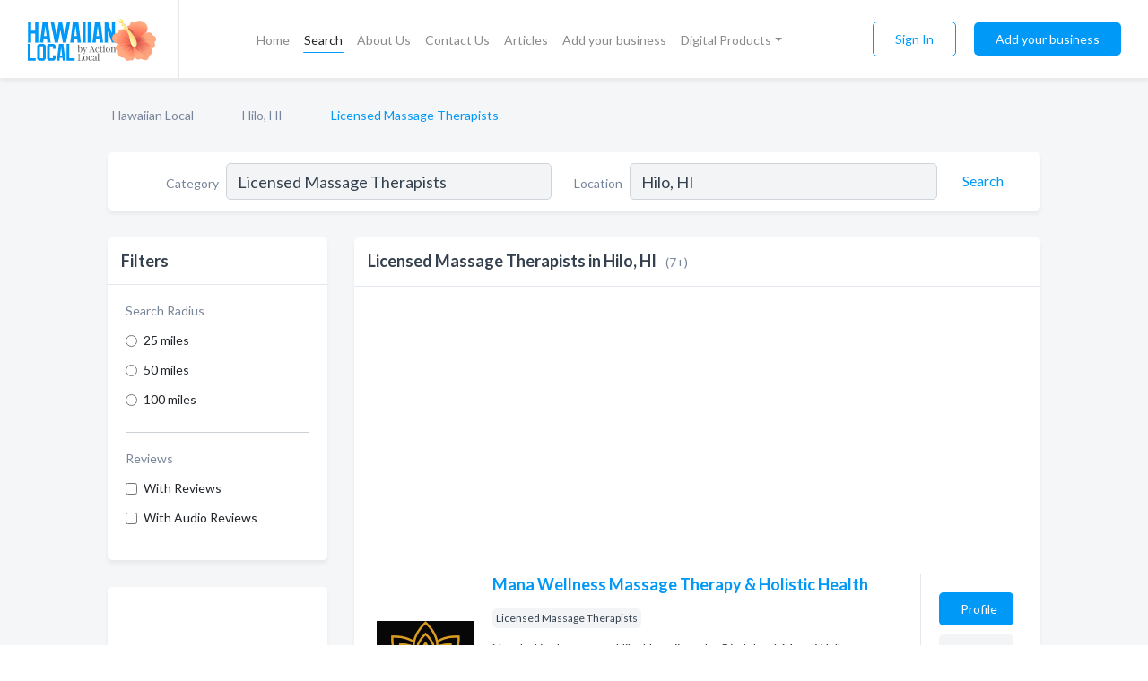

--- FILE ---
content_type: text/html; charset=utf-8
request_url: https://www.hawaiianlocal.com/l/hilo-hi/licensed-massage-therapists
body_size: 7165
content:




<!DOCTYPE html>
<html lang="en">
    <head>
        <meta charset="utf-8">
        <meta name=viewport content="width=device-width, initial-scale=1">
        <meta http-equiv="X-UA-Compatible" content="IE=edge">
        <meta name="viewport" content="width=device-width, initial-scale=1, shrink-to-fit=no">
        <meta name="description" content="All Licensed Massage Therapists in Hilo, HI - Mana Wellness Massage Therapy &amp; Holistic Health, Body Harmony Massage Therapy, Island Healing Massage Compan…">
        <meta name="robots" content="index,follow" />
        <meta property="og:type" content="website" />
        <meta property="og:site_name" content="Hawaiian Local" />
        <meta property="og:title" content="Licensed Massage Therapists in Hilo, HI - Hawaiian Local">
        <meta property="og:description" content="All Licensed Massage Therapists in Hilo, HI - Mana Wellness Massage Therapy &amp; Holistic Health, Body Harmony Massage Therapy, Island Healing Massage Compan…">
        <meta property="og:url" content="https://www.hawaiianlocal.com/l/hilo-hi/licensed-massage-therapists" />
        <meta property="og:image" content="https://d1lni5ha1uzg7i.cloudfront.net/static/hawaii/images/other/splash_screen.png">
        <link rel="canonical" href="https://www.hawaiianlocal.com/l/hilo-hi/licensed-massage-therapists" />
        
        
<link rel="apple-touch-icon" sizes="180x180" href="https://d1lni5ha1uzg7i.cloudfront.net/static/hawaii/images/favicon/apple-touch-icon.png">
<link rel="icon" type="image/png" sizes="32x32" href="https://d1lni5ha1uzg7i.cloudfront.net/static/hawaii/images/favicon/favicon-32x32.png">
<link rel="icon" type="image/png" sizes="16x16" href="https://d1lni5ha1uzg7i.cloudfront.net/static/hawaii/images/favicon/favicon-16x16.png">
<link rel="manifest" href="/static/hawaii/images/favicon/site.webmanifest">
<meta name="theme-color" content="#0199F7">
        



    <script async src="https://www.googletagmanager.com/gtag/js?id=G-9EZMVF1B84"></script>


    <script async src="https://www.googletagmanager.com/gtag/js?id=UA-106048875-24"></script>




<script>
    window.dataLayer = window.dataLayer || [];
    function gtag(){dataLayer.push(arguments);}
    gtag('js', new Date());
    
    gtag('config', "G-9EZMVF1B84");
    
    
     gtag('config', "UA-106048875-24");
    

</script>



        <!-- Google Tag Manager -->
        <!-- FB Pixel -->

        <title>Licensed Massage Therapists in Hilo, HI - Hawaiian Local</title>
        <script type="text/javascript"> window.CSRF_TOKEN = "Bvy8Cn4E5PyDXAqw5w1HLMcH5unBxxlBKCsIVYyIqyY4HAEV1ZEd2POkpReRuEuM"; </script>
        <script>
    var cossd_info = {};
    cossd_info.page_tpye = 'location-category-page';
</script>
        
            <link rel="stylesheet" href="https://d1lni5ha1uzg7i.cloudfront.net/static/hawaii/css/location_category-bundle.min.css?v=2083978330435802319" />
        
        
            <link rel="stylesheet" href="https://fonts.googleapis.com/css?family=Lato:400,700&amp;display=swap" />
        
        
        
            

<script type="application/ld+json">
    {
      "@context": "https://schema.org",
      "@type": "LocalBusiness",
      "name": "Mana Wellness Massage Therapy &amp; Holistic Health",
      
        "image": "https://d1lni5ha1uzg7i.cloudfront.net/business-photos/16953463788309777_mana-wellness-massage-therapy-holistic-health_third_party_logo.png",
      
      "@id": "/biz/28856/mana-wellness-massage-therapy-holistic-health"
      
        ,"telephone": "(503) 719-4405"
      
      
        ,"url": "http://www.ManaWellness.org"
      
      
          ,"address": {
            "@type": "PostalAddress",
            "streetAddress": "224 Kamehameha Ave Ste 206",
            "addressLocality": "Hilo",
            "addressRegion": "HI",
            
            "addressCountry": "US"
          }
      
      
          ,"geo": {
            "@type": "GeoCoordinates",
            "latitude": 19.7245436,
            "longitude": -155.0862296
          }
      
    }
</script>

<script type="application/ld+json">
    {
      "@context": "https://schema.org",
      "@type": "LocalBusiness",
      "name": "Body Harmony Massage Therapy",
      
        "image": "https://d1lni5ha1uzg7i.cloudfront.net/static/website/images/default-biz-logos/company-logo-placeholder.png",
      
      "@id": "/biz/29241/body-harmony-massage-therapy"
      
        ,"telephone": "(808) 640-1720"
      
      
        ,"url": "http://www.bodyharmonyhilo.com/"
      
      
          ,"address": {
            "@type": "PostalAddress",
            "streetAddress": "166 Kamehameha Ave #6",
            "addressLocality": "Hilo",
            "addressRegion": "HI",
            
            "addressCountry": "US"
          }
      
      
          ,"geo": {
            "@type": "GeoCoordinates",
            "latitude": 19.725515,
            "longitude": -155.086375
          }
      
    }
</script>

<script type="application/ld+json">
    {
      "@context": "https://schema.org",
      "@type": "LocalBusiness",
      "name": "Island Healing Massage Company",
      
        "image": "https://d1lni5ha1uzg7i.cloudfront.net/business-photos/16953752298403943_island-healing-massage-company_third_party_logo.jpeg",
      
      "@id": "/biz/29243/island-healing-massage-company"
      
        ,"telephone": "(808) 315-9399"
      
      
        ,"url": "https://island-healing-masage-company.business.site"
      
      
          ,"address": {
            "@type": "PostalAddress",
            "streetAddress": "285 Kinoole St #101",
            "addressLocality": "Hilo",
            "addressRegion": "HI",
            
            "addressCountry": "US"
          }
      
      
          ,"geo": {
            "@type": "GeoCoordinates",
            "latitude": 19.7227336,
            "longitude": -155.0873661
          }
      
    }
</script>

<script type="application/ld+json">
    {
      "@context": "https://schema.org",
      "@type": "LocalBusiness",
      "name": "Keokea Spa",
      
        "image": "https://d1lni5ha1uzg7i.cloudfront.net/static/website/images/default-biz-logos/company-logo-placeholder.png",
      
      "@id": "/biz/29985/keokea-spa"
      
        ,"telephone": "(808) 937-1828"
      
      
        ,"url": "https://hiloskincareclinic.business.site/"
      
      
          ,"address": {
            "@type": "PostalAddress",
            "streetAddress": "67 Keokea Loop",
            "addressLocality": "Hilo",
            "addressRegion": "HI",
            
            "addressCountry": "US"
          }
      
      
          ,"geo": {
            "@type": "GeoCoordinates",
            "latitude": 19.7354153,
            "longitude": -155.0423779
          }
      
    }
</script>

<script type="application/ld+json">
    {
      "@context": "https://schema.org",
      "@type": "LocalBusiness",
      "name": "Nancy Jo Campbell Licensed Massage Therapist",
      
        "image": "https://d1lni5ha1uzg7i.cloudfront.net/static/website/images/default-biz-logos/company-logo-placeholder.png",
      
      "@id": "/biz/30191/nancy-jo-campbell-licensed-massage-therapist"
      
        ,"telephone": "(808) 321-2209"
      
      
        ,"url": "http://www.campbelllmbt.com/"
      
      
          ,"address": {
            "@type": "PostalAddress",
            "streetAddress": "282 Ululani St Suite 2B",
            "addressLocality": "Hilo",
            "addressRegion": "HI",
            
            "addressCountry": "US"
          }
      
      
          ,"geo": {
            "@type": "GeoCoordinates",
            "latitude": 19.719928,
            "longitude": -155.087358
          }
      
    }
</script>

<script type="application/ld+json">
    {
      "@context": "https://schema.org",
      "@type": "LocalBusiness",
      "name": "Awakening Hilo Massage",
      
        "image": "https://d1lni5ha1uzg7i.cloudfront.net/business-photos/16954544517081547_awakening-hilo-massage_third_party_logo.jpeg",
      
      "@id": "/biz/30192/awakening-hilo-massage"
      
        ,"telephone": "(808) 937-2711"
      
      
        ,"url": "https://pr.business/dr-craig-cain-with-awakening-healing-center-hilo-hawaii"
      
      
          ,"address": {
            "@type": "PostalAddress",
            "streetAddress": "64 Keawe St #202",
            "addressLocality": "Hilo",
            "addressRegion": "HI",
            
            "addressCountry": "US"
          }
      
      
          ,"geo": {
            "@type": "GeoCoordinates",
            "latitude": 19.726001,
            "longitude": -155.088236
          }
      
    }
</script>

<script type="application/ld+json">
    {
      "@context": "https://schema.org",
      "@type": "LocalBusiness",
      "name": "Banyan Massage Hale",
      
        "image": "https://d1lni5ha1uzg7i.cloudfront.net/business-photos/16954544585851314_banyan-massage-hale_third_party_logo.png",
      
      "@id": "/biz/30193/banyan-massage-hale"
      
        ,"telephone": "(808) 969-1044"
      
      
        ,"url": "http://www.banyanmassagehale.com/"
      
      
          ,"address": {
            "@type": "PostalAddress",
            "streetAddress": "71 Banyan Dr # 115",
            "addressLocality": "Hilo",
            "addressRegion": "HI",
            
            "addressCountry": "US"
          }
      
      
          ,"geo": {
            "@type": "GeoCoordinates",
            "latitude": 19.7282558,
            "longitude": -155.0666259
          }
      
    }
</script>



        
        
        
        
        
            <script type="application/ld+json">
{
  "@context": "https://schema.org",
  "@type": "BreadcrumbList",
  "itemListElement": [
        
           {
            "@type": "ListItem",
            "position": 1,
            "item": {
                      "@id": "/",
                      "name": "Hawaiian Local"
                    }
           },
        
           {
            "@type": "ListItem",
            "position": 2,
            "item": {
                      "@id": "/cities/hilo-hi",
                      "name": "Hilo, HI"
                    }
           },
        
           {
            "@type": "ListItem",
            "position": 3,
            "item": {
                      "@id": "https://www.hawaiianlocal.com/l/hilo-hi/licensed-massage-therapists",
                      "name": "Licensed Massage Therapists"
                    }
           }
        
    ]
}
</script>
        
    </head>

    <body class="location-category"
          >
        
    
<header role="banner"><nav class="navbar navbar-expand-lg">
    <a class="navbar-brand p-0" href="/" data-track-name="nblink-logo" data-event-category="navbar">
        
            <img src="https://d1lni5ha1uzg7i.cloudfront.net/static/hawaii/images/other/hawaiian_local_logo.svg" alt="Hawaiian Local Logo">
        
        <div class="nb-logo-devider"></div>
    </a>
    <div class="collapse navbar-collapse navbar-text p-0 sliding-menu" id="navBarSlidingMenu">
        <ul class="navbar-nav m-auto">
            
                <li class="nav-item">
                    <a class="nav-link" href="/">Home</a>
                </li>
            
            
                <li class="nav-item active">
                    <a class="nav-link" href="#">Search</a>
                    <div class="navbar-highliter"></div>
                </li>
            
            
            
            <li class="nav-item ">
                <a class="nav-link" href="/about">About Us</a>
                
            </li>
            <li class="nav-item ">
                <a class="nav-link" href="/contact">Contact Us</a>
                
            </li>
            <li class="nav-item ">
                <a class="nav-link" href="/articles">Articles</a>
                
            </li>
            <li class="nav-item ">
                <a class="nav-link" href="/biz" data-track-name="nblink-add-biz" data-event-category="navbar">Add your business</a>
                
            </li>
            <li class="nav-item dropdown">
                <a class="nav-link dropdown-toggle" data-toggle="dropdown" href="#" role="button"
                   aria-haspopup="true" aria-expanded="false">Digital Products</a>
                



<div class="dropdown-menu">
    
    <a class="dropdown-item" href="https://business.namesandnumbers.com/online-directory-package/" rel="nofollow">
        Online Business Directories</a>
    <a class="dropdown-item" href="https://business.namesandnumbers.com/websites/" rel="nofollow">
        Websites</a>
    <a class="dropdown-item" href="https://business.namesandnumbers.com/listings-management/" rel="nofollow">
        Listings Management</a>
    <a class="dropdown-item" href="https://business.namesandnumbers.com/google-business-profile-management-2/" rel="nofollow">
        GBP Management</a>
    <a class="dropdown-item" href="https://business.namesandnumbers.com/review-management/" rel="nofollow">
        Reviews Management</a>
    <a class="dropdown-item" href="https://business.namesandnumbers.com/guaranteed-sponsored-placement-2/" rel="nofollow">
        Guaranteed Sponsored Placement</a>
    <a class="dropdown-item" href="https://business.namesandnumbers.com/seo-packages/" rel="nofollow">
        SEO Packages</a>
    <a class="dropdown-item" href="https://business.namesandnumbers.com/facebook-management/" rel="nofollow">
        Facebook Management</a>
    <a class="dropdown-item" rel="nofollow" href="https://business.namesandnumbers.com/online-directories#users">
        Real Time Users Online</a>
</div>
            </li>
        </ul>
        <div class="left-nav">
            <div class="form-inline">
                
                    <button class="btn btn-login btn-outline-secondary" type="button" data-track-name="nblink-signin" data-event-category="navbar">Sign In</button>
                
                <a href="/biz" data-track-name="nblink-signup" data-event-category="navbar" class="btn btn-primary">Add your business</a>
            </div>
        </div>
    </div>
    
        <button class="navbar-toggler" type="button" data-toggle="collapse" data-target="#navBarSlidingMenu"
                aria-controls="navBarSlidingMenu" aria-expanded="false" aria-label="Toggle navigation menu">
            <span class="iconify navbar-toggler-icon" data-icon="feather:menu" data-inline="false"></span>
        </button>
    
</nav></header>
    <main class="container-fluid search-results-body">
        <nav aria-label="breadcrumb" class="nav-breadcrumbs">
    <ol class="breadcrumb">
        
            
                <li class="breadcrumb-item"><a href="/" data-track-name="breadcrumb-link-click">Hawaiian Local</a></li>
                <li class="breadcrumb-item devider"><span class="iconify" data-icon="dashicons:arrow-right-alt2" data-inline="false"></span></li>
            
        
            
                <li class="breadcrumb-item"><a href="/cities/hilo-hi" data-track-name="breadcrumb-link-click">Hilo, HI</a></li>
                <li class="breadcrumb-item devider"><span class="iconify" data-icon="dashicons:arrow-right-alt2" data-inline="false"></span></li>
            
        
            
                <li class="breadcrumb-item active" aria-current="page">Licensed Massage Therapists</li>
            
        
    </ol>
</nav>
        
<form class="form-row default-white-block search-form" action="/search">
    <div class="col-sm-6 sf-col">
        <div class="icon-column search-icon-column">
            <span class="iconify" data-icon="ant-design:search-outline" data-inline="false"></span>
        </div>
        <label for="searchCategory">Category</label>
        <input name="category" type="text" class="form-control input-search-category" id="searchCategory"
               placeholder="e.g Trucking Companies" value="Licensed Massage Therapists">
        <div class="icon-column filters-icon-column">
            <a href="#filtersBlockTitle"><span class="iconify" data-icon="jam:settings-alt" data-inline="false" data-rotate="90deg"></span></a>
        </div>
    </div>
    <div class="col-sm-6 sf-col">
        <label for="searchLocation">Location</label>
        <input name="location" type="text" class="form-control input-search-location" id="searchLocation"
               placeholder="Location" value="Hilo, HI">
        <button type="submit" class="btn btn-link" data-track-name="s-btn-search" aria-label="Search">
            <span class="text">Search</span><span class="iconify icon" data-icon="ant-design:search-outline" data-inline="false"></span>
        </button>
    </div>
</form>
        <div class="row search-results-filters">
            <div class="col-lg-3 order-last order-lg-first sp-big-block-left">
                
                
                    <section class="default-white-block filters-block">
                        <header class="title" id="filtersBlockTitle">Filters</header>
                        <div class="content">
                            
                                <div class="filter-label">Search Radius</div>
<div class="form-check"
     data-track-name="s-filter-radius"
     data-event-category="filters"
     data-event-label="25m">
    <input class="form-check-input" type="radio" name="radius" id="radius1" value="25"
           >
    <label class="form-check-label" for="radius1">
        25 miles
    </label>
</div>
<div class="form-check"
     data-track-name="s-filter-radius"
     data-event-category="filters"
     data-event-label="50m">
    <input class="form-check-input" type="radio" name="radius" id="radius2" value="50"
           >
    <label class="form-check-label" for="radius2">
        50 miles
    </label>
</div>
<div class="form-check"
     data-track-name="s-filter-radius"
     data-event-category="filters"
     data-event-label="100m">
    <input class="form-check-input" type="radio" name="radius" id="radius3" value="100"
           >
    <label class="form-check-label" for="radius3">
        100 miles
    </label>
</div>
                                <hr>
                            
                            <div class="filter-label">Reviews</div>
<div class="form-check"
     data-track-name="s-filter-reviews"
     data-event-category="filters"
     data-event-label="reviews">
    <input class="form-check-input chb-reviews" type="checkbox" value="reviews" id="filterReviews"
            >
    <label class="form-check-label" for="filterReviews">
        With Reviews
    </label>
</div>
<div class="form-check"
     data-track-name="s-filter-reviews"
     data-event-category="filters"
     data-event-label="reviews">
    <input class="form-check-input chb-reviews" type="checkbox" value="audio-reviews" id="filterAudioReviews"
            >
    <label class="form-check-label" for="filterAudioReviews">
        With Audio Reviews
    </label>
</div>
                        </div>
                    </section>
                
                <aside class="default-white-block filters-block left-ad-block text-center">
                    

    
        <script async src="https://pagead2.googlesyndication.com/pagead/js/adsbygoogle.js?client=ca-pub-8232229738791038"
                crossorigin="anonymous"></script>
        <!-- Hawaii Left Search Banner -->
        <ins class="adsbygoogle"
             style="display:block"
             data-ad-client="ca-pub-8232229738791038"
             data-ad-slot="7217581556"
             data-ad-format="auto"
             data-full-width-responsive="true"></ins>
        <script>
            (adsbygoogle = window.adsbygoogle || []).push({});
        </script>
     

                </aside>
                <aside class="default-white-block filters-block links-block" >
                    <header class="title">Popular nearby</header>
                    <div class="content">
                        
                            <div class="links-title">Hilo, HI</div>
                            <ul class="left-links">
    
        <li><a href="/l/hilo-hi/computer-repair-services" data-track-name="s-nearby-link">Computer Repair Services</a></li>
    
        <li><a href="/l/hilo-hi/clothing-accessories" data-track-name="s-nearby-link">Clothing &amp; Accessories</a></li>
    
        <li><a href="/l/hilo-hi/auto-repair" data-track-name="s-nearby-link">Auto Repair Shops</a></li>
    
        <li><a href="/l/hilo-hi/churches-religious-organizations" data-track-name="s-nearby-link">Churches &amp; Religious Organizations</a></li>
    
        <li><a href="/l/hilo-hi/opticians" data-track-name="s-nearby-link">Opticians</a></li>
    
        <li><a href="/l/hilo-hi/tire-dealers" data-track-name="s-nearby-link">Tire Dealers</a></li>
    
        <li><a href="/l/hilo-hi/furniture" data-track-name="s-nearby-link">Furniture Stores</a></li>
    
        <li><a href="/l/hilo-hi/bakeries" data-track-name="s-nearby-link">Bakeries</a></li>
    
        <li><a href="/l/hilo-hi/financial-planning-consultants" data-track-name="s-nearby-link">Financial Planning Consultants</a></li>
    
        <li><a href="/l/hilo-hi/moving-companies" data-track-name="s-nearby-link">Movers</a></li>
    
</ul>
                        
                            <div class="links-title">Mililani, HI</div>
                            <ul class="left-links">
    
        <li><a href="/l/mililani-hi/shopping-centers-malls" data-track-name="s-nearby-link">Shopping Centers</a></li>
    
</ul>
                        
                    </div>
                </aside>
                
                
                    
<section class="default-white-block filters-block zip-codes-block">
    <header class="title">Servicing zip codes</header>
    <div class="content">
        <p class="m-0">
            Licensed Massage Therapists in this list provide services to multiple zip codes in and around Hilo (i.e 96720, 96721).
            For specific service areas, kindly reach out to the individual businesses.
        </p>
    </div>
</section>
                
                
            </div>
            <section class="col-lg-9 sp-big-block-right h-100">
                <div class="default-white-block search-results-block">
                    <header class="title-holder">
                        <h1>Licensed Massage Therapists in Hilo, HI</h1><span class="search-result-count">(7+)</span>
                        
                        
                    </header>
                    <aside class="gad-leaderbaord">
                        

    
        <script async src="https://pagead2.googlesyndication.com/pagead/js/adsbygoogle.js?client=ca-pub-8232229738791038"
                crossorigin="anonymous"></script>
        <!-- Hawaii Top Search Banner -->
        <ins class="adsbygoogle"
             style="display:block"
             data-ad-client="ca-pub-8232229738791038"
             data-ad-slot="8534776500"
             data-ad-format="auto"
             data-full-width-responsive="true"></ins>
        <script>
            (adsbygoogle = window.adsbygoogle || []).push({});
        </script>
     

                    </aside>
                    <div id="searchResultsListHolder">
                        
                            
                        
                        <ul class="search-results-biz-list">
                            
                            
                                
                                
                                
                                



<li class="search-result-biz row 
           "
    data-listing-view="s-listing-view" data-event-label="28856">
        <div class="col-md-2 my-auto biz-card-col col-logo">
            
                <picture class="biz-logo">
                    <source srcset="https://d1lni5ha1uzg7i.cloudfront.net/min/business-photos/16953463788309777_mana-wellness-massage-therapy-holistic-health_third_party_logo.webp" type="image/webp">
                    <source srcset="https://d1lni5ha1uzg7i.cloudfront.net/min/business-photos/16953463788309777_mana-wellness-massage-therapy-holistic-health_third_party_logo.png">
                    <img src="https://d1lni5ha1uzg7i.cloudfront.net/business-photos/16953463788309777_mana-wellness-massage-therapy-holistic-health_third_party_logo.png" alt="Mana Wellness Massage Therapy &amp; Holistic Health logo" class="biz-logo" >
                </picture>
            
        </div>
        <div class="col-md-8 biz-card-col biz-col-info">
            <div class="biz-name-holder">
                <a href="/biz/28856/mana-wellness-massage-therapy-holistic-health" data-track-name="s-open-profile-link"
                   data-event-category="biz-contact"
                   data-event-label="28856"><h2 class="biz-name">Mana Wellness Massage Therapy &amp; Holistic Health</h2></a>
            </div>
            
            
            
                <div class="categories-cloud-holder mobile-paddings">
                    
                    
                        <span class="categories-cloud">Licensed Massage Therapists</span>
                    
                    
                </div>
            
            
            
                
                    <p class="biz-description mobile-paddings">
                        Nestled in downtown Hilo, Hawaii on the Big Island, Mana Wellness Massage Therapy &amp; Holistic Health provides professional massage therapy at our convienient location at 224 Kamehameha Ave Ste 206 Hilo, HI 96720. Give yourself the opprotunity for some massage &amp; relaxation at our …
                    </p>
                
            
            
            
                <div class="row biz-address-phone-block mobile-paddings">
                    <div class="col-sm-6">
                        <div class="biz-card-label">Address:</div>
                        <address>
                            
                            
                            224 Kamehameha Ave Ste 206 Hilo, HI</address>
                    </div>
                    <div class="col-sm-6">
                        <div class="biz-card-label">Phone:</div>
                        
                            <div class="biz-phone">(503) 719-4405</div>
                        
                    </div>
                </div>
            
            
        </div>
        <div class="col-md-2 biz-buttons biz-card-col">
            <a href="/biz/28856/mana-wellness-massage-therapy-holistic-health" class="btn btn-primary btn-biz-profile"
               data-track-name="s-open-profile-btn"
               data-event-category="biz-contact"
               data-event-label="28856">
                <span class="view-profile">View Profile</span><span class="profile">Profile</span>
            </a>
            
            
                <a href="http://www.ManaWellness.org" class="btn btn-primary btn-biz-website" rel="nofollow noopener" target="_blank"
                   data-track-name="s-open-website" data-event-category="biz-contact"
                   data-event-label="28856">Website</a>
            
            
            
            
            
            
        </div>
        <div class="col-md-2 biz-buttons biz-card-col biz-buttons-call">
            
            
            
                <a href="tel:5037194405" class="btn btn-primary btn-biz-profile"
                   data-track-name="sbtn-call-business"
                   data-event-category="biz-contact"
                   data-event-label="28856">Сall</a>
            
            <a href="/biz/28856/mana-wellness-massage-therapy-holistic-health" class="btn btn-biz-website"
               data-track-name="s-open-profile-btn"
               data-event-category="biz-contact"
               data-event-label="28856">
                <span class="view-profile">View Profile</span>
            </a>
            
            
        </div>
</li>
                            
                                
                                
                                
                                



<li class="search-result-biz row 
           "
    data-listing-view="s-listing-view" data-event-label="29241">
        <div class="col-md-2 my-auto biz-card-col col-logo">
            
                <picture class="biz-logo">
                    <source srcset="https://d1lni5ha1uzg7i.cloudfront.net/static/website/images/default-biz-logos/company-logo-placeholder.webp" type="image/webp">
                    <source srcset="https://d1lni5ha1uzg7i.cloudfront.net/static/website/images/default-biz-logos/company-logo-placeholder.png">
                    <img src="https://d1lni5ha1uzg7i.cloudfront.net/static/website/images/default-biz-logos/company-logo-placeholder.png" alt="Body Harmony Massage Therapy logo" class="biz-logo" >
                </picture>
            
        </div>
        <div class="col-md-8 biz-card-col biz-col-info">
            <div class="biz-name-holder">
                <a href="/biz/29241/body-harmony-massage-therapy" data-track-name="s-open-profile-link"
                   data-event-category="biz-contact"
                   data-event-label="29241"><h2 class="biz-name">Body Harmony Massage Therapy</h2></a>
            </div>
            
            
            
                <div class="categories-cloud-holder mobile-paddings">
                    
                    
                        <span class="categories-cloud">Licensed Massage Therapists</span>
                    
                    
                </div>
            
            
            
                
                    <p class="biz-description mobile-paddings">
                        Body Harmony Massage Therapy Quality Care in a Peaceful Environment Whether you’re in need of massage therapy to relax and rejuvenate, or as a drug free alt ...
                    </p>
                
            
            
            
                <div class="row biz-address-phone-block mobile-paddings">
                    <div class="col-sm-6">
                        <div class="biz-card-label">Address:</div>
                        <address>
                            
                            
                            166 Kamehameha Ave #6 Hilo, HI</address>
                    </div>
                    <div class="col-sm-6">
                        <div class="biz-card-label">Phone:</div>
                        
                            <div class="biz-phone">(808) 640-1720</div>
                        
                    </div>
                </div>
            
            
        </div>
        <div class="col-md-2 biz-buttons biz-card-col">
            <a href="/biz/29241/body-harmony-massage-therapy" class="btn btn-primary btn-biz-profile"
               data-track-name="s-open-profile-btn"
               data-event-category="biz-contact"
               data-event-label="29241">
                <span class="view-profile">View Profile</span><span class="profile">Profile</span>
            </a>
            
            
                <a href="http://www.bodyharmonyhilo.com/" class="btn btn-primary btn-biz-website" rel="nofollow noopener" target="_blank"
                   data-track-name="s-open-website" data-event-category="biz-contact"
                   data-event-label="29241">Website</a>
            
            
            
            
            
            
        </div>
        <div class="col-md-2 biz-buttons biz-card-col biz-buttons-call">
            
            
            
                <a href="tel:8086401720" class="btn btn-primary btn-biz-profile"
                   data-track-name="sbtn-call-business"
                   data-event-category="biz-contact"
                   data-event-label="29241">Сall</a>
            
            <a href="/biz/29241/body-harmony-massage-therapy" class="btn btn-biz-website"
               data-track-name="s-open-profile-btn"
               data-event-category="biz-contact"
               data-event-label="29241">
                <span class="view-profile">View Profile</span>
            </a>
            
            
        </div>
</li>
                            
                                
                                
                                
                                



<li class="search-result-biz row 
           "
    data-listing-view="s-listing-view" data-event-label="29243">
        <div class="col-md-2 my-auto biz-card-col col-logo">
            
                <picture class="biz-logo">
                    <source srcset="https://d1lni5ha1uzg7i.cloudfront.net/min/business-photos/16953752298403943_island-healing-massage-company_third_party_logo.webp" type="image/webp">
                    <source srcset="https://d1lni5ha1uzg7i.cloudfront.net/min/business-photos/16953752298403943_island-healing-massage-company_third_party_logo.jpeg">
                    <img src="https://d1lni5ha1uzg7i.cloudfront.net/business-photos/16953752298403943_island-healing-massage-company_third_party_logo.jpeg" alt="Island Healing Massage Company logo" class="biz-logo" >
                </picture>
            
        </div>
        <div class="col-md-8 biz-card-col biz-col-info">
            <div class="biz-name-holder">
                <a href="/biz/29243/island-healing-massage-company" data-track-name="s-open-profile-link"
                   data-event-category="biz-contact"
                   data-event-label="29243"><h2 class="biz-name">Island Healing Massage Company</h2></a>
            </div>
            
            
            
                <div class="categories-cloud-holder mobile-paddings">
                    
                    
                        <span class="categories-cloud">Licensed Massage Therapists</span>
                    
                    
                </div>
            
            
            
                
                    <p class="biz-description mobile-paddings">
                        Aloha!  I am a Licensed Massage Therapist in the State of Hawaii born and raised in Hawaii.  I have been doing massage for several years all over the world and most recently worked as a Spa Manager/Therapist in one of the top hotel spas in Sharm el-Sheikh, Egypt.  I have since r…
                    </p>
                
            
            
            
                <div class="row biz-address-phone-block mobile-paddings">
                    <div class="col-sm-6">
                        <div class="biz-card-label">Address:</div>
                        <address>
                            
                            
                            285 Kinoole St #101 Hilo, HI</address>
                    </div>
                    <div class="col-sm-6">
                        <div class="biz-card-label">Phone:</div>
                        
                            <div class="biz-phone">(808) 315-9399</div>
                        
                    </div>
                </div>
            
            
        </div>
        <div class="col-md-2 biz-buttons biz-card-col">
            <a href="/biz/29243/island-healing-massage-company" class="btn btn-primary btn-biz-profile"
               data-track-name="s-open-profile-btn"
               data-event-category="biz-contact"
               data-event-label="29243">
                <span class="view-profile">View Profile</span><span class="profile">Profile</span>
            </a>
            
            
                <a href="https://island-healing-masage-company.business.site" class="btn btn-primary btn-biz-website" rel="nofollow noopener" target="_blank"
                   data-track-name="s-open-website" data-event-category="biz-contact"
                   data-event-label="29243">Website</a>
            
            
            
            
            
            
        </div>
        <div class="col-md-2 biz-buttons biz-card-col biz-buttons-call">
            
            
            
                <a href="tel:8083159399" class="btn btn-primary btn-biz-profile"
                   data-track-name="sbtn-call-business"
                   data-event-category="biz-contact"
                   data-event-label="29243">Сall</a>
            
            <a href="/biz/29243/island-healing-massage-company" class="btn btn-biz-website"
               data-track-name="s-open-profile-btn"
               data-event-category="biz-contact"
               data-event-label="29243">
                <span class="view-profile">View Profile</span>
            </a>
            
            
        </div>
</li>
                            
                                
                                
                                
                                



<li class="search-result-biz row 
           "
    data-listing-view="s-listing-view" data-event-label="29985">
        <div class="col-md-2 my-auto biz-card-col col-logo">
            
                <picture class="biz-logo">
                    <source srcset="https://d1lni5ha1uzg7i.cloudfront.net/static/website/images/default-biz-logos/company-logo-placeholder.webp" type="image/webp">
                    <source srcset="https://d1lni5ha1uzg7i.cloudfront.net/static/website/images/default-biz-logos/company-logo-placeholder.png">
                    <img src="https://d1lni5ha1uzg7i.cloudfront.net/static/website/images/default-biz-logos/company-logo-placeholder.png" alt="Keokea Spa logo" class="biz-logo" >
                </picture>
            
        </div>
        <div class="col-md-8 biz-card-col biz-col-info">
            <div class="biz-name-holder">
                <a href="/biz/29985/keokea-spa" data-track-name="s-open-profile-link"
                   data-event-category="biz-contact"
                   data-event-label="29985"><h2 class="biz-name">Keokea Spa</h2></a>
            </div>
            
            
            
                <div class="categories-cloud-holder mobile-paddings">
                    
                    
                        <span class="categories-cloud">Licensed Massage Therapists</span>
                    
                    
                </div>
            
            
            
                
                    <p class="biz-description mobile-paddings">
                        Keokea Spa from Hilo, HI. Company specialized in: Licensed Massage Therapists. Please call us for more information - (808) 937-1828
                    </p>
                
            
            
            
                <div class="row biz-address-phone-block mobile-paddings">
                    <div class="col-sm-6">
                        <div class="biz-card-label">Address:</div>
                        <address>
                            
                            
                            67 Keokea Loop Hilo, HI</address>
                    </div>
                    <div class="col-sm-6">
                        <div class="biz-card-label">Phone:</div>
                        
                            <div class="biz-phone">(808) 937-1828</div>
                        
                    </div>
                </div>
            
            
        </div>
        <div class="col-md-2 biz-buttons biz-card-col">
            <a href="/biz/29985/keokea-spa" class="btn btn-primary btn-biz-profile"
               data-track-name="s-open-profile-btn"
               data-event-category="biz-contact"
               data-event-label="29985">
                <span class="view-profile">View Profile</span><span class="profile">Profile</span>
            </a>
            
            
                <a href="https://hiloskincareclinic.business.site/" class="btn btn-primary btn-biz-website" rel="nofollow noopener" target="_blank"
                   data-track-name="s-open-website" data-event-category="biz-contact"
                   data-event-label="29985">Website</a>
            
            
            
            
            
            
        </div>
        <div class="col-md-2 biz-buttons biz-card-col biz-buttons-call">
            
            
            
                <a href="tel:8089371828" class="btn btn-primary btn-biz-profile"
                   data-track-name="sbtn-call-business"
                   data-event-category="biz-contact"
                   data-event-label="29985">Сall</a>
            
            <a href="/biz/29985/keokea-spa" class="btn btn-biz-website"
               data-track-name="s-open-profile-btn"
               data-event-category="biz-contact"
               data-event-label="29985">
                <span class="view-profile">View Profile</span>
            </a>
            
            
        </div>
</li>
                            
                                
                                
                                    <aside class="gad-leaderbaord">
                                        

    
        <script async src="https://pagead2.googlesyndication.com/pagead/js/adsbygoogle.js?client=ca-pub-8232229738791038"
                crossorigin="anonymous"></script>
        <!-- Hawaii In Search Banner -->
        <ins class="adsbygoogle"
             style="display:block"
             data-ad-client="ca-pub-8232229738791038"
             data-ad-slot="6834438170"
             data-ad-format="auto"
             data-full-width-responsive="true"></ins>
        <script>
            (adsbygoogle = window.adsbygoogle || []).push({});
        </script>
     

                                    </aside>
                                
                                
                                



<li class="search-result-biz row 
           "
    data-listing-view="s-listing-view" data-event-label="30191">
        <div class="col-md-2 my-auto biz-card-col col-logo">
            
                <picture class="biz-logo">
                    <source srcset="https://d1lni5ha1uzg7i.cloudfront.net/static/website/images/default-biz-logos/company-logo-placeholder.webp" type="image/webp">
                    <source srcset="https://d1lni5ha1uzg7i.cloudfront.net/static/website/images/default-biz-logos/company-logo-placeholder.png">
                    <img src="https://d1lni5ha1uzg7i.cloudfront.net/static/website/images/default-biz-logos/company-logo-placeholder.png" alt="Nancy Jo Campbell Licensed Massage Therapist logo" class="biz-logo" >
                </picture>
            
        </div>
        <div class="col-md-8 biz-card-col biz-col-info">
            <div class="biz-name-holder">
                <a href="/biz/30191/nancy-jo-campbell-licensed-massage-therapist" data-track-name="s-open-profile-link"
                   data-event-category="biz-contact"
                   data-event-label="30191"><h2 class="biz-name">Nancy Jo Campbell Licensed Massage Therapist</h2></a>
            </div>
            
            
            
                <div class="categories-cloud-holder mobile-paddings">
                    
                    
                        <span class="categories-cloud">Licensed Massage Therapists</span>
                    
                    
                </div>
            
            
            
                
                    <p class="biz-description mobile-paddings">
                        Nancy Campbell provides world-class massage therapy in Hilo HI. Call and start improving your health today: (808) 321-2209
                    </p>
                
            
            
            
                <div class="row biz-address-phone-block mobile-paddings">
                    <div class="col-sm-6">
                        <div class="biz-card-label">Address:</div>
                        <address>
                            
                            
                            282 Ululani St Suite 2B Hilo, HI</address>
                    </div>
                    <div class="col-sm-6">
                        <div class="biz-card-label">Phone:</div>
                        
                            <div class="biz-phone">(808) 321-2209</div>
                        
                    </div>
                </div>
            
            
        </div>
        <div class="col-md-2 biz-buttons biz-card-col">
            <a href="/biz/30191/nancy-jo-campbell-licensed-massage-therapist" class="btn btn-primary btn-biz-profile"
               data-track-name="s-open-profile-btn"
               data-event-category="biz-contact"
               data-event-label="30191">
                <span class="view-profile">View Profile</span><span class="profile">Profile</span>
            </a>
            
            
                <a href="http://www.campbelllmbt.com/" class="btn btn-primary btn-biz-website" rel="nofollow noopener" target="_blank"
                   data-track-name="s-open-website" data-event-category="biz-contact"
                   data-event-label="30191">Website</a>
            
            
            
            
            
            
        </div>
        <div class="col-md-2 biz-buttons biz-card-col biz-buttons-call">
            
            
            
                <a href="tel:8083212209" class="btn btn-primary btn-biz-profile"
                   data-track-name="sbtn-call-business"
                   data-event-category="biz-contact"
                   data-event-label="30191">Сall</a>
            
            <a href="/biz/30191/nancy-jo-campbell-licensed-massage-therapist" class="btn btn-biz-website"
               data-track-name="s-open-profile-btn"
               data-event-category="biz-contact"
               data-event-label="30191">
                <span class="view-profile">View Profile</span>
            </a>
            
            
        </div>
</li>
                            
                                
                                
                                
                                



<li class="search-result-biz row 
           "
    data-listing-view="s-listing-view" data-event-label="30192">
        <div class="col-md-2 my-auto biz-card-col col-logo">
            
                <picture class="biz-logo">
                    <source srcset="https://d1lni5ha1uzg7i.cloudfront.net/min/business-photos/16954544517081547_awakening-hilo-massage_third_party_logo.webp" type="image/webp">
                    <source srcset="https://d1lni5ha1uzg7i.cloudfront.net/min/business-photos/16954544517081547_awakening-hilo-massage_third_party_logo.jpeg">
                    <img src="https://d1lni5ha1uzg7i.cloudfront.net/business-photos/16954544517081547_awakening-hilo-massage_third_party_logo.jpeg" alt="Awakening Hilo Massage logo" class="biz-logo" >
                </picture>
            
        </div>
        <div class="col-md-8 biz-card-col biz-col-info">
            <div class="biz-name-holder">
                <a href="/biz/30192/awakening-hilo-massage" data-track-name="s-open-profile-link"
                   data-event-category="biz-contact"
                   data-event-label="30192"><h2 class="biz-name">Awakening Hilo Massage</h2></a>
            </div>
            
            
            
                <div class="categories-cloud-holder mobile-paddings">
                    
                    
                        <span class="categories-cloud">Licensed Massage Therapists</span>
                    
                    
                </div>
            
            
            
                
                    <p class="biz-description mobile-paddings">
                        Founder of the Kiso Method, a revolutionary Asian healing technique. The Kiso Method is available with force and non-force techniques for chiropractors, and non-force techniques for other healing...
                    </p>
                
            
            
            
                <div class="row biz-address-phone-block mobile-paddings">
                    <div class="col-sm-6">
                        <div class="biz-card-label">Address:</div>
                        <address>
                            
                            
                            64 Keawe St #202 Hilo, HI</address>
                    </div>
                    <div class="col-sm-6">
                        <div class="biz-card-label">Phone:</div>
                        
                            <div class="biz-phone">(808) 937-2711</div>
                        
                    </div>
                </div>
            
            
        </div>
        <div class="col-md-2 biz-buttons biz-card-col">
            <a href="/biz/30192/awakening-hilo-massage" class="btn btn-primary btn-biz-profile"
               data-track-name="s-open-profile-btn"
               data-event-category="biz-contact"
               data-event-label="30192">
                <span class="view-profile">View Profile</span><span class="profile">Profile</span>
            </a>
            
            
                <a href="https://pr.business/dr-craig-cain-with-awakening-healing-center-hilo-hawaii" class="btn btn-primary btn-biz-website" rel="nofollow noopener" target="_blank"
                   data-track-name="s-open-website" data-event-category="biz-contact"
                   data-event-label="30192">Website</a>
            
            
            
            
            
            
        </div>
        <div class="col-md-2 biz-buttons biz-card-col biz-buttons-call">
            
            
            
                <a href="tel:8089372711" class="btn btn-primary btn-biz-profile"
                   data-track-name="sbtn-call-business"
                   data-event-category="biz-contact"
                   data-event-label="30192">Сall</a>
            
            <a href="/biz/30192/awakening-hilo-massage" class="btn btn-biz-website"
               data-track-name="s-open-profile-btn"
               data-event-category="biz-contact"
               data-event-label="30192">
                <span class="view-profile">View Profile</span>
            </a>
            
            
        </div>
</li>
                            
                                
                                
                                
                                



<li class="search-result-biz row 
           "
    data-listing-view="s-listing-view" data-event-label="30193">
        <div class="col-md-2 my-auto biz-card-col col-logo">
            
                <picture class="biz-logo">
                    <source srcset="https://d1lni5ha1uzg7i.cloudfront.net/min/business-photos/16954544585851314_banyan-massage-hale_third_party_logo.webp" type="image/webp">
                    <source srcset="https://d1lni5ha1uzg7i.cloudfront.net/min/business-photos/16954544585851314_banyan-massage-hale_third_party_logo.png">
                    <img src="https://d1lni5ha1uzg7i.cloudfront.net/business-photos/16954544585851314_banyan-massage-hale_third_party_logo.png" alt="Banyan Massage Hale logo" class="biz-logo" >
                </picture>
            
        </div>
        <div class="col-md-8 biz-card-col biz-col-info">
            <div class="biz-name-holder">
                <a href="/biz/30193/banyan-massage-hale" data-track-name="s-open-profile-link"
                   data-event-category="biz-contact"
                   data-event-label="30193"><h2 class="biz-name">Banyan Massage Hale</h2></a>
            </div>
            
            
            
                <div class="categories-cloud-holder mobile-paddings">
                    
                    
                        <span class="categories-cloud">Licensed Massage Therapists</span>
                    
                    
                </div>
            
            
            
                
                    <p class="biz-description mobile-paddings">
                        Banyan Massage Hale provides Relaxation Massage, Deep Tissue Massage, Hawaiian Lomi Lomi Massage, Hot Stone Massage, Injury Rehabilitation, Couples Massage and Pre-natal Massage to the Hilo, HI area.
                    </p>
                
            
            
            
                <div class="row biz-address-phone-block mobile-paddings">
                    <div class="col-sm-6">
                        <div class="biz-card-label">Address:</div>
                        <address>
                            
                            
                            71 Banyan Dr # 115 Hilo, HI</address>
                    </div>
                    <div class="col-sm-6">
                        <div class="biz-card-label">Phone:</div>
                        
                            <div class="biz-phone">(808) 969-1044</div>
                        
                    </div>
                </div>
            
            
        </div>
        <div class="col-md-2 biz-buttons biz-card-col">
            <a href="/biz/30193/banyan-massage-hale" class="btn btn-primary btn-biz-profile"
               data-track-name="s-open-profile-btn"
               data-event-category="biz-contact"
               data-event-label="30193">
                <span class="view-profile">View Profile</span><span class="profile">Profile</span>
            </a>
            
            
                <a href="http://www.banyanmassagehale.com/" class="btn btn-primary btn-biz-website" rel="nofollow noopener" target="_blank"
                   data-track-name="s-open-website" data-event-category="biz-contact"
                   data-event-label="30193">Website</a>
            
            
            
            
            
            
        </div>
        <div class="col-md-2 biz-buttons biz-card-col biz-buttons-call">
            
            
            
                <a href="tel:8089691044" class="btn btn-primary btn-biz-profile"
                   data-track-name="sbtn-call-business"
                   data-event-category="biz-contact"
                   data-event-label="30193">Сall</a>
            
            <a href="/biz/30193/banyan-massage-hale" class="btn btn-biz-website"
               data-track-name="s-open-profile-btn"
               data-event-category="biz-contact"
               data-event-label="30193">
                <span class="view-profile">View Profile</span>
            </a>
            
            
        </div>
</li>
                            
                        </ul>
                        
                        
                            <div class="more-search-results">
                                <a href="/search?location=Hilo%2C%20HI&category=Licensed%20Massage%20Therapists"
                                   data-track-name="sp-see-more-biz">
                                    <button class="btn btn-primary">See More Businesses</button>
                                </a>
                            </div>
                        
                    </div>
                </div>
            </section>
            
                
<section class="bottom-hints order-last">
    <h2>Search results hints</h2>
    <div class="row">
        <div class="col-md-4 hint-col">
            <div class="default-white-block">
                <div class="hint-icon first"><span class="iconify" data-icon="gridicons:location" data-inline="false"></span>
                </div>
                <div class="hint-title">Location</div>
                <p class="hint-body">
                    We looked for the best Licensed Massage Therapists in Hilo, HI. Want more options? Consider expanding your search to all of Hawaii state.
                </p>
            </div>
        </div>
        <div class="col-md-4 hint-col">
            <div class="default-white-block">
                <div class="hint-icon second"><span class="iconify" data-icon="ant-design:folder-fill" data-inline="false"></span></div>
                <div class="hint-title">Category</div>
                <p class="hint-body">
                    This list includes only Licensed Massage Therapists and related businesses. Each entry provides at least one form of contact information (phone, website, or email).
                </p>
            </div>
        </div>
        <div class="col-md-4 hint-col">
            <div class="default-white-block">
                <div class="hint-icon third"><span class="iconify" data-icon="octicon:verified" data-inline="false"></span></div>
                <div class="hint-title">Certified Profiles</div>
                <p class="hint-body">
                    You will notice that some businesses are marked with a "certified" badge. It indicates that they claimed their profile
                    and were certified by Names and Numbers.
                </p>
            </div>
        </div>
    </div>
</section>

                
            
        </div>
    </main>
    <script>
    var _search_data = {};
    _search_data.category = 'Licensed Massage Therapists';
    _search_data.location = 'Hilo, HI';
    _search_data.city = 'Hilo';
    
    </script>
    <footer role="contentinfo">
    <h2>Add your business for free</h2>
    <p class="footer-subtitle">Grow Your Business with Hawaiian Local</p>
    <div class="text-center">
        <a href="/biz" data-track-name="fadd-biz-button" data-event-category="footer"><button class="btn btn-primary btn-footer-add-business">Add your business</button></a>
    </div>
    <div class="footer-bottom-section">
        <ul class="list-inline footer-links">
            <li class="list-inline-item">
                <a href="/" data-track-name="fhome-link" data-event-category="footer">Home</a>
            </li>
            <li class="list-inline-item">
                <a href="/online-directories" data-track-name="fonline-directories"
                   data-event-category="footer">Online Directories</a>
            </li>
            <li class="list-inline-item">
                <a href="/about" >About Us</a>
            </li>
            <li class="list-inline-item">
                <a href="/contact" data-track-name="fcontact-us-link" data-event-category="footer">Contact Us</a>
            </li>
            <li class="list-inline-item">
                <a href="/terms">Terms</a>
            </li>
            <li class="list-inline-item">
                <a href="/privacy">Privacy</a>
            </li>
        </ul>
        <ul class="list-inline footer-social-circles">
            <li class="list-inline-item"><a href="https://goo.gl/maps/csenbUwETR33uAA49"><span class="iconify google" rel="nofollow noopener"
                                                                                      data-icon="ant-design:google-circle-filled"
                                                                                      data-inline="false"></span></a></li>
            <li class="list-inline-item"><a href="https://www.facebook.com/actionyp"><span
                    class="iconify facebook" data-icon="entypo-social:facebook-with-circle" rel="nofollow noopener"
                    data-inline="false"></span></a></li>
        </ul>
        <hr>
        <div class="footer-copyright">
            <div class="d-inline-block d-mobile-hide">Hawaiian Local by <a href="https://www.namesandnumbers.com/" rel="nofollow">Names and Numbers</a></div>
            <div class="d-inline-block copyright-text">Copyright &copy; 2026 hawaiianlocal.com All rights reserved.</div>
        </div>
    </div>
</footer>

        
            <script src="https://d1lni5ha1uzg7i.cloudfront.net/static/hawaii/js/location_category-bundle.min.js?v=2083978330435802319"></script>
        
        
        
        
     </body>
</html>

--- FILE ---
content_type: text/html; charset=utf-8
request_url: https://www.google.com/recaptcha/api2/aframe
body_size: 265
content:
<!DOCTYPE HTML><html><head><meta http-equiv="content-type" content="text/html; charset=UTF-8"></head><body><script nonce="cVtTr3tq6JfC1HLqHspz8g">/** Anti-fraud and anti-abuse applications only. See google.com/recaptcha */ try{var clients={'sodar':'https://pagead2.googlesyndication.com/pagead/sodar?'};window.addEventListener("message",function(a){try{if(a.source===window.parent){var b=JSON.parse(a.data);var c=clients[b['id']];if(c){var d=document.createElement('img');d.src=c+b['params']+'&rc='+(localStorage.getItem("rc::a")?sessionStorage.getItem("rc::b"):"");window.document.body.appendChild(d);sessionStorage.setItem("rc::e",parseInt(sessionStorage.getItem("rc::e")||0)+1);localStorage.setItem("rc::h",'1769639644212');}}}catch(b){}});window.parent.postMessage("_grecaptcha_ready", "*");}catch(b){}</script></body></html>